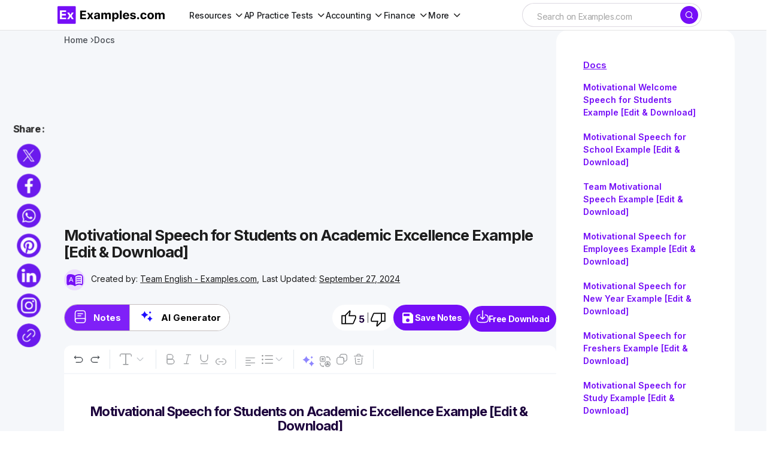

--- FILE ---
content_type: text/html; charset=utf-8
request_url: https://www.google.com/recaptcha/api2/aframe
body_size: 267
content:
<!DOCTYPE HTML><html><head><meta http-equiv="content-type" content="text/html; charset=UTF-8"></head><body><script nonce="xgc-FZ6msDkbFe0kKPpU3w">/** Anti-fraud and anti-abuse applications only. See google.com/recaptcha */ try{var clients={'sodar':'https://pagead2.googlesyndication.com/pagead/sodar?'};window.addEventListener("message",function(a){try{if(a.source===window.parent){var b=JSON.parse(a.data);var c=clients[b['id']];if(c){var d=document.createElement('img');d.src=c+b['params']+'&rc='+(localStorage.getItem("rc::a")?sessionStorage.getItem("rc::b"):"");window.document.body.appendChild(d);sessionStorage.setItem("rc::e",parseInt(sessionStorage.getItem("rc::e")||0)+1);localStorage.setItem("rc::h",'1769010851303');}}}catch(b){}});window.parent.postMessage("_grecaptcha_ready", "*");}catch(b){}</script></body></html>